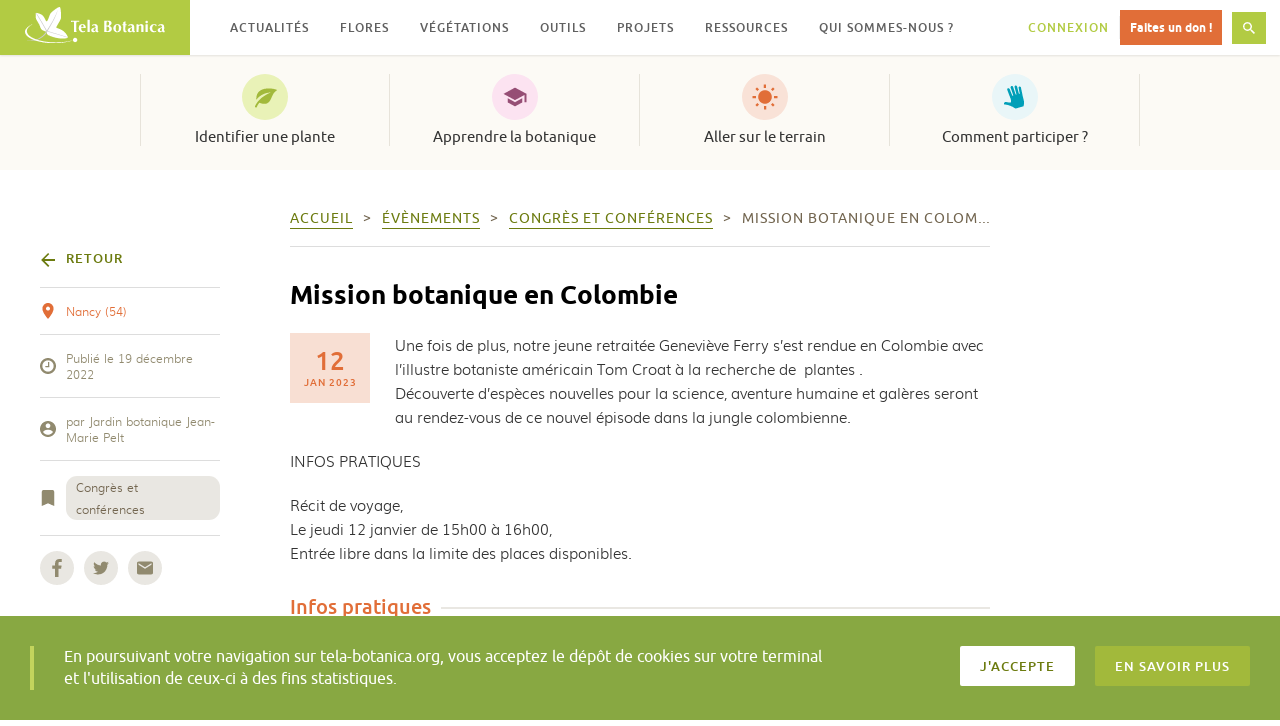

--- FILE ---
content_type: text/html; charset=UTF-8
request_url: https://www.tela-botanica.org/2022/12/mission-botanique-en-colombie/
body_size: 14385
content:
<!DOCTYPE html>
<html lang="fr-FR" prefix="og: http://ogp.me/ns# fb: http://ogp.me/ns/fb#" class="no-js">
<head>
  <meta charset="UTF-8">
  <meta name="viewport" content="width=device-width, initial-scale=1">
  <link rel="profile" href="http://gmpg.org/xfn/11">
    <link rel="pingback" href="https://www.tela-botanica.org/xmlrpc.php">
    <!-- Google tag (gtag.js) -->
  <script async src="https://www.googletagmanager.com/gtag/js?id=G-RY61Q4VD36"></script>
  <script>
    window.dataLayer = window.dataLayer || [];
    function gtag(){dataLayer.push(arguments);}
    gtag('js', new Date());

    gtag('config', 'G-RY61Q4VD36');
  </script>
  <meta name="robots" content="max-snippet:-1, max-image-preview:large, max-video-preview:-1">
  <title>Mission botanique en Colombie &#8211; Tela Botanica</title>
<meta name='robots' content='max-image-preview:large' />
<link rel='dns-prefetch' href='//s.w.org' />
<link rel="alternate" type="application/rss+xml" title="Tela Botanica &raquo; Flux" href="https://www.tela-botanica.org/feed/" />
<link rel="alternate" type="application/rss+xml" title="Tela Botanica &raquo; Flux des commentaires" href="https://www.tela-botanica.org/comments/feed/" />
<link rel="alternate" type="application/rss+xml" title="Tela Botanica &raquo; Mission botanique en Colombie Flux des commentaires" href="https://www.tela-botanica.org/2022/12/mission-botanique-en-colombie/feed/" />
<script type="text/javascript">
window._wpemojiSettings = {"baseUrl":"https:\/\/s.w.org\/images\/core\/emoji\/13.1.0\/72x72\/","ext":".png","svgUrl":"https:\/\/s.w.org\/images\/core\/emoji\/13.1.0\/svg\/","svgExt":".svg","source":{"concatemoji":"https:\/\/www.tela-botanica.org\/wp-includes\/js\/wp-emoji-release.min.js?ver=5.9.12"}};
/*! This file is auto-generated */
!function(e,a,t){var n,r,o,i=a.createElement("canvas"),p=i.getContext&&i.getContext("2d");function s(e,t){var a=String.fromCharCode;p.clearRect(0,0,i.width,i.height),p.fillText(a.apply(this,e),0,0);e=i.toDataURL();return p.clearRect(0,0,i.width,i.height),p.fillText(a.apply(this,t),0,0),e===i.toDataURL()}function c(e){var t=a.createElement("script");t.src=e,t.defer=t.type="text/javascript",a.getElementsByTagName("head")[0].appendChild(t)}for(o=Array("flag","emoji"),t.supports={everything:!0,everythingExceptFlag:!0},r=0;r<o.length;r++)t.supports[o[r]]=function(e){if(!p||!p.fillText)return!1;switch(p.textBaseline="top",p.font="600 32px Arial",e){case"flag":return s([127987,65039,8205,9895,65039],[127987,65039,8203,9895,65039])?!1:!s([55356,56826,55356,56819],[55356,56826,8203,55356,56819])&&!s([55356,57332,56128,56423,56128,56418,56128,56421,56128,56430,56128,56423,56128,56447],[55356,57332,8203,56128,56423,8203,56128,56418,8203,56128,56421,8203,56128,56430,8203,56128,56423,8203,56128,56447]);case"emoji":return!s([10084,65039,8205,55357,56613],[10084,65039,8203,55357,56613])}return!1}(o[r]),t.supports.everything=t.supports.everything&&t.supports[o[r]],"flag"!==o[r]&&(t.supports.everythingExceptFlag=t.supports.everythingExceptFlag&&t.supports[o[r]]);t.supports.everythingExceptFlag=t.supports.everythingExceptFlag&&!t.supports.flag,t.DOMReady=!1,t.readyCallback=function(){t.DOMReady=!0},t.supports.everything||(n=function(){t.readyCallback()},a.addEventListener?(a.addEventListener("DOMContentLoaded",n,!1),e.addEventListener("load",n,!1)):(e.attachEvent("onload",n),a.attachEvent("onreadystatechange",function(){"complete"===a.readyState&&t.readyCallback()})),(n=t.source||{}).concatemoji?c(n.concatemoji):n.wpemoji&&n.twemoji&&(c(n.twemoji),c(n.wpemoji)))}(window,document,window._wpemojiSettings);
</script>
<style type="text/css">
img.wp-smiley,
img.emoji {
	display: inline !important;
	border: none !important;
	box-shadow: none !important;
	height: 1em !important;
	width: 1em !important;
	margin: 0 0.07em !important;
	vertical-align: -0.1em !important;
	background: none !important;
	padding: 0 !important;
}
</style>
	<link rel='stylesheet' id='wp-block-library-css'  href='https://www.tela-botanica.org/wp-includes/css/dist/block-library/style.min.css?ver=5.9.12' type='text/css' media='all' />
<link rel='stylesheet' id='bp-login-form-block-css'  href='https://www.tela-botanica.org/wp-content/plugins/buddypress/bp-core/css/blocks/login-form.min.css?ver=10.4.0' type='text/css' media='all' />
<link rel='stylesheet' id='bp-member-block-css'  href='https://www.tela-botanica.org/wp-content/plugins/buddypress/bp-members/css/blocks/member.min.css?ver=10.4.0' type='text/css' media='all' />
<link rel='stylesheet' id='bp-members-block-css'  href='https://www.tela-botanica.org/wp-content/plugins/buddypress/bp-members/css/blocks/members.min.css?ver=10.4.0' type='text/css' media='all' />
<link rel='stylesheet' id='bp-dynamic-members-block-css'  href='https://www.tela-botanica.org/wp-content/plugins/buddypress/bp-members/css/blocks/dynamic-members.min.css?ver=10.4.0' type='text/css' media='all' />
<link rel='stylesheet' id='bp-group-block-css'  href='https://www.tela-botanica.org/wp-content/plugins/buddypress/bp-groups/css/blocks/group.min.css?ver=10.4.0' type='text/css' media='all' />
<link rel='stylesheet' id='bp-groups-block-css'  href='https://www.tela-botanica.org/wp-content/plugins/buddypress/bp-groups/css/blocks/groups.min.css?ver=10.4.0' type='text/css' media='all' />
<link rel='stylesheet' id='bp-dynamic-groups-block-css'  href='https://www.tela-botanica.org/wp-content/plugins/buddypress/bp-groups/css/blocks/dynamic-groups.min.css?ver=10.4.0' type='text/css' media='all' />
<link rel='stylesheet' id='bp-sitewide-notices-block-css'  href='https://www.tela-botanica.org/wp-content/plugins/buddypress/bp-messages/css/blocks/sitewide-notices.min.css?ver=10.4.0' type='text/css' media='all' />
<style id='global-styles-inline-css' type='text/css'>
body{--wp--preset--color--black: #000000;--wp--preset--color--cyan-bluish-gray: #abb8c3;--wp--preset--color--white: #ffffff;--wp--preset--color--pale-pink: #f78da7;--wp--preset--color--vivid-red: #cf2e2e;--wp--preset--color--luminous-vivid-orange: #ff6900;--wp--preset--color--luminous-vivid-amber: #fcb900;--wp--preset--color--light-green-cyan: #7bdcb5;--wp--preset--color--vivid-green-cyan: #00d084;--wp--preset--color--pale-cyan-blue: #8ed1fc;--wp--preset--color--vivid-cyan-blue: #0693e3;--wp--preset--color--vivid-purple: #9b51e0;--wp--preset--gradient--vivid-cyan-blue-to-vivid-purple: linear-gradient(135deg,rgba(6,147,227,1) 0%,rgb(155,81,224) 100%);--wp--preset--gradient--light-green-cyan-to-vivid-green-cyan: linear-gradient(135deg,rgb(122,220,180) 0%,rgb(0,208,130) 100%);--wp--preset--gradient--luminous-vivid-amber-to-luminous-vivid-orange: linear-gradient(135deg,rgba(252,185,0,1) 0%,rgba(255,105,0,1) 100%);--wp--preset--gradient--luminous-vivid-orange-to-vivid-red: linear-gradient(135deg,rgba(255,105,0,1) 0%,rgb(207,46,46) 100%);--wp--preset--gradient--very-light-gray-to-cyan-bluish-gray: linear-gradient(135deg,rgb(238,238,238) 0%,rgb(169,184,195) 100%);--wp--preset--gradient--cool-to-warm-spectrum: linear-gradient(135deg,rgb(74,234,220) 0%,rgb(151,120,209) 20%,rgb(207,42,186) 40%,rgb(238,44,130) 60%,rgb(251,105,98) 80%,rgb(254,248,76) 100%);--wp--preset--gradient--blush-light-purple: linear-gradient(135deg,rgb(255,206,236) 0%,rgb(152,150,240) 100%);--wp--preset--gradient--blush-bordeaux: linear-gradient(135deg,rgb(254,205,165) 0%,rgb(254,45,45) 50%,rgb(107,0,62) 100%);--wp--preset--gradient--luminous-dusk: linear-gradient(135deg,rgb(255,203,112) 0%,rgb(199,81,192) 50%,rgb(65,88,208) 100%);--wp--preset--gradient--pale-ocean: linear-gradient(135deg,rgb(255,245,203) 0%,rgb(182,227,212) 50%,rgb(51,167,181) 100%);--wp--preset--gradient--electric-grass: linear-gradient(135deg,rgb(202,248,128) 0%,rgb(113,206,126) 100%);--wp--preset--gradient--midnight: linear-gradient(135deg,rgb(2,3,129) 0%,rgb(40,116,252) 100%);--wp--preset--duotone--dark-grayscale: url('#wp-duotone-dark-grayscale');--wp--preset--duotone--grayscale: url('#wp-duotone-grayscale');--wp--preset--duotone--purple-yellow: url('#wp-duotone-purple-yellow');--wp--preset--duotone--blue-red: url('#wp-duotone-blue-red');--wp--preset--duotone--midnight: url('#wp-duotone-midnight');--wp--preset--duotone--magenta-yellow: url('#wp-duotone-magenta-yellow');--wp--preset--duotone--purple-green: url('#wp-duotone-purple-green');--wp--preset--duotone--blue-orange: url('#wp-duotone-blue-orange');--wp--preset--font-size--small: 13px;--wp--preset--font-size--medium: 20px;--wp--preset--font-size--large: 36px;--wp--preset--font-size--x-large: 42px;}.has-black-color{color: var(--wp--preset--color--black) !important;}.has-cyan-bluish-gray-color{color: var(--wp--preset--color--cyan-bluish-gray) !important;}.has-white-color{color: var(--wp--preset--color--white) !important;}.has-pale-pink-color{color: var(--wp--preset--color--pale-pink) !important;}.has-vivid-red-color{color: var(--wp--preset--color--vivid-red) !important;}.has-luminous-vivid-orange-color{color: var(--wp--preset--color--luminous-vivid-orange) !important;}.has-luminous-vivid-amber-color{color: var(--wp--preset--color--luminous-vivid-amber) !important;}.has-light-green-cyan-color{color: var(--wp--preset--color--light-green-cyan) !important;}.has-vivid-green-cyan-color{color: var(--wp--preset--color--vivid-green-cyan) !important;}.has-pale-cyan-blue-color{color: var(--wp--preset--color--pale-cyan-blue) !important;}.has-vivid-cyan-blue-color{color: var(--wp--preset--color--vivid-cyan-blue) !important;}.has-vivid-purple-color{color: var(--wp--preset--color--vivid-purple) !important;}.has-black-background-color{background-color: var(--wp--preset--color--black) !important;}.has-cyan-bluish-gray-background-color{background-color: var(--wp--preset--color--cyan-bluish-gray) !important;}.has-white-background-color{background-color: var(--wp--preset--color--white) !important;}.has-pale-pink-background-color{background-color: var(--wp--preset--color--pale-pink) !important;}.has-vivid-red-background-color{background-color: var(--wp--preset--color--vivid-red) !important;}.has-luminous-vivid-orange-background-color{background-color: var(--wp--preset--color--luminous-vivid-orange) !important;}.has-luminous-vivid-amber-background-color{background-color: var(--wp--preset--color--luminous-vivid-amber) !important;}.has-light-green-cyan-background-color{background-color: var(--wp--preset--color--light-green-cyan) !important;}.has-vivid-green-cyan-background-color{background-color: var(--wp--preset--color--vivid-green-cyan) !important;}.has-pale-cyan-blue-background-color{background-color: var(--wp--preset--color--pale-cyan-blue) !important;}.has-vivid-cyan-blue-background-color{background-color: var(--wp--preset--color--vivid-cyan-blue) !important;}.has-vivid-purple-background-color{background-color: var(--wp--preset--color--vivid-purple) !important;}.has-black-border-color{border-color: var(--wp--preset--color--black) !important;}.has-cyan-bluish-gray-border-color{border-color: var(--wp--preset--color--cyan-bluish-gray) !important;}.has-white-border-color{border-color: var(--wp--preset--color--white) !important;}.has-pale-pink-border-color{border-color: var(--wp--preset--color--pale-pink) !important;}.has-vivid-red-border-color{border-color: var(--wp--preset--color--vivid-red) !important;}.has-luminous-vivid-orange-border-color{border-color: var(--wp--preset--color--luminous-vivid-orange) !important;}.has-luminous-vivid-amber-border-color{border-color: var(--wp--preset--color--luminous-vivid-amber) !important;}.has-light-green-cyan-border-color{border-color: var(--wp--preset--color--light-green-cyan) !important;}.has-vivid-green-cyan-border-color{border-color: var(--wp--preset--color--vivid-green-cyan) !important;}.has-pale-cyan-blue-border-color{border-color: var(--wp--preset--color--pale-cyan-blue) !important;}.has-vivid-cyan-blue-border-color{border-color: var(--wp--preset--color--vivid-cyan-blue) !important;}.has-vivid-purple-border-color{border-color: var(--wp--preset--color--vivid-purple) !important;}.has-vivid-cyan-blue-to-vivid-purple-gradient-background{background: var(--wp--preset--gradient--vivid-cyan-blue-to-vivid-purple) !important;}.has-light-green-cyan-to-vivid-green-cyan-gradient-background{background: var(--wp--preset--gradient--light-green-cyan-to-vivid-green-cyan) !important;}.has-luminous-vivid-amber-to-luminous-vivid-orange-gradient-background{background: var(--wp--preset--gradient--luminous-vivid-amber-to-luminous-vivid-orange) !important;}.has-luminous-vivid-orange-to-vivid-red-gradient-background{background: var(--wp--preset--gradient--luminous-vivid-orange-to-vivid-red) !important;}.has-very-light-gray-to-cyan-bluish-gray-gradient-background{background: var(--wp--preset--gradient--very-light-gray-to-cyan-bluish-gray) !important;}.has-cool-to-warm-spectrum-gradient-background{background: var(--wp--preset--gradient--cool-to-warm-spectrum) !important;}.has-blush-light-purple-gradient-background{background: var(--wp--preset--gradient--blush-light-purple) !important;}.has-blush-bordeaux-gradient-background{background: var(--wp--preset--gradient--blush-bordeaux) !important;}.has-luminous-dusk-gradient-background{background: var(--wp--preset--gradient--luminous-dusk) !important;}.has-pale-ocean-gradient-background{background: var(--wp--preset--gradient--pale-ocean) !important;}.has-electric-grass-gradient-background{background: var(--wp--preset--gradient--electric-grass) !important;}.has-midnight-gradient-background{background: var(--wp--preset--gradient--midnight) !important;}.has-small-font-size{font-size: var(--wp--preset--font-size--small) !important;}.has-medium-font-size{font-size: var(--wp--preset--font-size--medium) !important;}.has-large-font-size{font-size: var(--wp--preset--font-size--large) !important;}.has-x-large-font-size{font-size: var(--wp--preset--font-size--x-large) !important;}
</style>
<link rel='stylesheet' id='bp-legacy-css-css'  href='https://www.tela-botanica.org/wp-content/plugins/buddypress/bp-templates/bp-legacy/css/buddypress.min.css?ver=10.4.0' type='text/css' media='screen' />
<link rel='stylesheet' id='telabotanica-style-css'  href='https://www.tela-botanica.org/wp-content/themes/telabotanica/dist/bundle.css?ver=5.9.12' type='text/css' media='all' />
<style id='akismet-widget-style-inline-css' type='text/css'>

			.a-stats {
				--akismet-color-mid-green: #357b49;
				--akismet-color-white: #fff;
				--akismet-color-light-grey: #f6f7f7;

				max-width: 350px;
				width: auto;
			}

			.a-stats * {
				all: unset;
				box-sizing: border-box;
			}

			.a-stats strong {
				font-weight: 600;
			}

			.a-stats a.a-stats__link,
			.a-stats a.a-stats__link:visited,
			.a-stats a.a-stats__link:active {
				background: var(--akismet-color-mid-green);
				border: none;
				box-shadow: none;
				border-radius: 8px;
				color: var(--akismet-color-white);
				cursor: pointer;
				display: block;
				font-family: -apple-system, BlinkMacSystemFont, 'Segoe UI', 'Roboto', 'Oxygen-Sans', 'Ubuntu', 'Cantarell', 'Helvetica Neue', sans-serif;
				font-weight: 500;
				padding: 12px;
				text-align: center;
				text-decoration: none;
				transition: all 0.2s ease;
			}

			/* Extra specificity to deal with TwentyTwentyOne focus style */
			.widget .a-stats a.a-stats__link:focus {
				background: var(--akismet-color-mid-green);
				color: var(--akismet-color-white);
				text-decoration: none;
			}

			.a-stats a.a-stats__link:hover {
				filter: brightness(110%);
				box-shadow: 0 4px 12px rgba(0, 0, 0, 0.06), 0 0 2px rgba(0, 0, 0, 0.16);
			}

			.a-stats .count {
				color: var(--akismet-color-white);
				display: block;
				font-size: 1.5em;
				line-height: 1.4;
				padding: 0 13px;
				white-space: nowrap;
			}
		
</style>
<script type='text/javascript' src='https://www.tela-botanica.org/wp-includes/js/jquery/jquery.min.js?ver=3.6.0' id='jquery-core-js'></script>
<script type='text/javascript' src='https://www.tela-botanica.org/wp-includes/js/jquery/jquery-migrate.min.js?ver=3.3.2' id='jquery-migrate-js'></script>
<script type='text/javascript' id='bp-confirm-js-extra'>
/* <![CDATA[ */
var BP_Confirm = {"are_you_sure":"Confirmez-vous\u00a0?"};
/* ]]> */
</script>
<script type='text/javascript' src='https://www.tela-botanica.org/wp-content/plugins/buddypress/bp-core/js/confirm.min.js?ver=10.4.0' id='bp-confirm-js'></script>
<script type='text/javascript' src='https://www.tela-botanica.org/wp-content/plugins/buddypress/bp-core/js/widget-members.min.js?ver=10.4.0' id='bp-widget-members-js'></script>
<script type='text/javascript' src='https://www.tela-botanica.org/wp-content/plugins/buddypress/bp-core/js/jquery-query.min.js?ver=10.4.0' id='bp-jquery-query-js'></script>
<script type='text/javascript' src='https://www.tela-botanica.org/wp-content/plugins/buddypress/bp-core/js/vendor/jquery-cookie.min.js?ver=10.4.0' id='bp-jquery-cookie-js'></script>
<script type='text/javascript' src='https://www.tela-botanica.org/wp-content/plugins/buddypress/bp-core/js/vendor/jquery-scroll-to.min.js?ver=10.4.0' id='bp-jquery-scroll-to-js'></script>
<script type='text/javascript' id='bp-legacy-js-js-extra'>
/* <![CDATA[ */
var BP_DTheme = {"accepted":"Accept\u00e9","close":"Fermer","comments":"commentaires","leave_group_confirm":"Voulez-vous vraiment quitter ce groupe\u00a0?","mark_as_fav":"Mettre en favori","my_favs":"Mes Favoris","rejected":"Rejet\u00e9","remove_fav":"Supprimer le favori","show_all":"Tout afficher","show_all_comments":"Afficher tous les commentaires de cette discussion","show_x_comments":"Afficher tous les commentaires (%d)","unsaved_changes":"Votre profil contient une ou plusieurs informations non sauvegard\u00e9es. Si vous quittez cette page sans les enregistrer, ellles seront perdues.","view":"Afficher","store_filter_settings":""};
/* ]]> */
</script>
<script type='text/javascript' src='https://www.tela-botanica.org/wp-content/plugins/buddypress/bp-templates/bp-legacy/js/buddypress.min.js?ver=10.4.0' id='bp-legacy-js-js'></script>
<link rel="https://api.w.org/" href="https://www.tela-botanica.org/wp-json/" /><link rel="alternate" type="application/json" href="https://www.tela-botanica.org/wp-json/wp/v2/posts/95830" /><link rel="EditURI" type="application/rsd+xml" title="RSD" href="https://www.tela-botanica.org/xmlrpc.php?rsd" />
<link rel="wlwmanifest" type="application/wlwmanifest+xml" href="https://www.tela-botanica.org/wp-includes/wlwmanifest.xml" /> 
<meta name="generator" content="WordPress 5.9.12" />
<link rel="canonical" href="https://www.tela-botanica.org/2022/12/mission-botanique-en-colombie/" />
<link rel='shortlink' href='https://www.tela-botanica.org/?p=95830' />
<link rel="alternate" type="application/json+oembed" href="https://www.tela-botanica.org/wp-json/oembed/1.0/embed?url=https%3A%2F%2Fwww.tela-botanica.org%2F2022%2F12%2Fmission-botanique-en-colombie%2F" />
<link rel="alternate" type="text/xml+oembed" href="https://www.tela-botanica.org/wp-json/oembed/1.0/embed?url=https%3A%2F%2Fwww.tela-botanica.org%2F2022%2F12%2Fmission-botanique-en-colombie%2F&#038;format=xml" />

	<script type="text/javascript">var ajaxurl = 'https://www.tela-botanica.org/wp-admin/admin-ajax.php';</script>

<link rel="icon" href="https://www.tela-botanica.org/wp-content/uploads/2017/04/favicon-150x150.png" sizes="32x32" />
<link rel="icon" href="https://www.tela-botanica.org/wp-content/uploads/2017/04/favicon-250x250.png" sizes="192x192" />
<link rel="apple-touch-icon" href="https://www.tela-botanica.org/wp-content/uploads/2017/04/favicon-250x250.png" />
<meta name="msapplication-TileImage" content="https://www.tela-botanica.org/wp-content/uploads/2017/04/favicon.png" />

<!-- START - Open Graph and Twitter Card Tags 3.3.4 -->
 <!-- Facebook Open Graph -->
  <meta property="og:locale" content="fr_FR"/>
  <meta property="og:site_name" content="Tela Botanica"/>
  <meta property="og:title" content="Mission botanique en Colombie"/>
  <meta property="og:url" content="https://www.tela-botanica.org/2022/12/mission-botanique-en-colombie/"/>
  <meta property="og:type" content="article"/>
  <meta property="og:description" content="Mission botanique en Colombie"/>
  <meta property="og:image" content="https://www.tela-botanica.org/wp-content/uploads/2016/10/supergrandlogotelapourcontact.png"/>
  <meta property="og:image:url" content="https://www.tela-botanica.org/wp-content/uploads/2016/10/supergrandlogotelapourcontact.png"/>
  <meta property="og:image:secure_url" content="https://www.tela-botanica.org/wp-content/uploads/2016/10/supergrandlogotelapourcontact.png"/>
  <meta property="article:published_time" content="2022-12-19T14:39:24+01:00"/>
  <meta property="article:modified_time" content="2022-12-19T14:39:24+01:00" />
  <meta property="og:updated_time" content="2022-12-19T14:39:24+01:00" />
  <meta property="article:section" content="Congrès et conférences"/>
 <!-- Google+ / Schema.org -->
  <meta itemprop="name" content="Mission botanique en Colombie"/>
  <meta itemprop="headline" content="Mission botanique en Colombie"/>
  <meta itemprop="description" content="Mission botanique en Colombie"/>
  <meta itemprop="image" content="https://www.tela-botanica.org/wp-content/uploads/2016/10/supergrandlogotelapourcontact.png"/>
  <meta itemprop="datePublished" content="2022-12-19"/>
  <meta itemprop="dateModified" content="2022-12-19T14:39:24+01:00" />
  <meta itemprop="author" content="Jardin botanique Jean-Marie Pelt"/>
  <!--<meta itemprop="publisher" content="Tela Botanica"/>--> <!-- To solve: The attribute publisher.itemtype has an invalid value -->
 <!-- Twitter Cards -->
  <meta name="twitter:title" content="Mission botanique en Colombie"/>
  <meta name="twitter:url" content="https://www.tela-botanica.org/2022/12/mission-botanique-en-colombie/"/>
  <meta name="twitter:description" content="Mission botanique en Colombie"/>
  <meta name="twitter:image" content="https://www.tela-botanica.org/wp-content/uploads/2016/10/supergrandlogotelapourcontact.png"/>
  <meta name="twitter:card" content="summary_large_image"/>
 <!-- SEO -->
 <!-- Misc. tags -->
 <!-- is_singular -->
<!-- END - Open Graph and Twitter Card Tags 3.3.4 -->
	
</head>

<body class="bp-legacy post-template-default single single-post postid-95830 single-format-standard no-js">
    <!-- <a class="skip-link screen-reader-text" href="#content">Skip to content</a> -->

  <header class="header" role="banner"><div class="header-fixed"><div class="header-logo"><a href="https://www.tela-botanica.org/" rel="home"><img src="https://www.tela-botanica.org/wp-content/themes/telabotanica/modules/header/logo.svg" alt="Tela Botanica" /></a></div><button type="button" class="header-toggle">Menu<svg aria-hidden="true" role="img" class="icon icon-menu "><use xlink:href="#icon-menu"></use></svg></button><button type="button" class="header-toggle is-hidden">Fermer<svg aria-hidden="true" role="img" class="icon icon-close "><use xlink:href="#icon-close"></use></svg></button><nav class="header-nav" role="navigation" aria-label="Menu secondaire"><ul id="menu-menu-secondaire" class="header-nav-items" role="menubar"><li id="menu-item-20085" class="menu-item menu-item-type-taxonomy menu-item-object-category menu-item-has-children menu-item-20085" aria-haspopup="true" aria-expanded="false" tabindex="0"><a href="https://www.tela-botanica.org/actualites/">Actualités</a>
<ul class="sub-menu">
	<li id="menu-item-26894" class="menu-item menu-item-type-taxonomy menu-item-object-category menu-item-26894"><a href="https://www.tela-botanica.org/actualites/">Actualités</a></li>
	<li id="menu-item-26895" class="menu-item menu-item-type-taxonomy menu-item-object-category current-post-ancestor menu-item-26895"><a href="https://www.tela-botanica.org/evenements/">Évènements</a></li>
	<li id="menu-item-26896" class="menu-item menu-item-type-taxonomy menu-item-object-category menu-item-26896"><a href="https://www.tela-botanica.org/offres-emploi/">Offres d&#8217;emploi</a></li>
	<li id="menu-item-26897" class="is-contribution menu-item menu-item-type-post_type menu-item-object-page menu-item-26897"><a href="https://www.tela-botanica.org/proposer-une-actualite/">Proposer une actualité</a></li>
</ul>
</li>
<li id="menu-item-21651" class="menu-item menu-item-type-post_type menu-item-object-page menu-item-has-children menu-item-21651" aria-haspopup="true" aria-expanded="false" tabindex="0"><a href="https://www.tela-botanica.org/flore/">Flores</a>
<ul class="sub-menu">
	<li id="menu-item-26898" class="menu-item menu-item-type-post_type menu-item-object-page menu-item-26898"><a href="https://www.tela-botanica.org/flore/france-metropolitaine/">France métropolitaine</a></li>
	<li id="menu-item-26899" class="menu-item menu-item-type-post_type menu-item-object-page menu-item-26899"><a href="https://www.tela-botanica.org/flore/antilles-francaises/">Antilles françaises</a></li>
	<li id="menu-item-26901" class="menu-item menu-item-type-post_type menu-item-object-page menu-item-26901"><a href="https://www.tela-botanica.org/flore/afrique-du-nord/">Afrique du Nord</a></li>
	<li id="menu-item-26900" class="menu-item menu-item-type-post_type menu-item-object-page menu-item-26900"><a href="https://www.tela-botanica.org/flore/afrique-tropicale/">Afrique tropicale</a></li>
<li id="menu-item-description-21651" class="menu-item menu-item-description"><svg aria-hidden="true" role="img" class="icon icon-info "><use xlink:href="#icon-info"></use></svg>Parcourez des informations sur différentes flores</li></ul>
</li>
<li id="menu-item-20132" class="menu-item menu-item-type-post_type menu-item-object-tb_outil menu-item-has-children menu-item-20132" aria-haspopup="true" aria-expanded="false" tabindex="0"><a href="https://www.tela-botanica.org/outils/eveg/">Végétations</a>
<ul class="sub-menu">
	<li id="menu-item-26211" class="menu-item menu-item-type-post_type menu-item-object-tb_outil menu-item-26211"><a href="https://www.tela-botanica.org/outils/eveg/">Végétations d’Europe (eVeg)</a></li>
	<li id="menu-item-26210" class="menu-item menu-item-type-post_type menu-item-object-tb_thematique menu-item-26210"><a href="https://www.tela-botanica.org/thematiques/phytosociologie/">Phytosociologie</a></li>
<li id="menu-item-description-20132" class="menu-item menu-item-description"><svg aria-hidden="true" role="img" class="icon icon-info "><use xlink:href="#icon-info"></use></svg>Accédez et contribuez aux bases de données phytosociologiques (syntaxons, associations végétales…)</li></ul>
</li>
<li id="menu-item-20106" class="menu-item menu-item-type-post_type menu-item-object-page menu-item-has-children menu-item-20106" aria-haspopup="true" aria-expanded="false" tabindex="0"><a href="https://www.tela-botanica.org/outils/">Outils</a>
<ul class="sub-menu">
	<li id="menu-item-20830" class="menu-item menu-item-type-taxonomy menu-item-object-tb_outils_category menu-item-20830"><a href="https://www.tela-botanica.org/outils/#bases-de-connaissances">Les bases de connaissances</a></li>
	<li id="menu-item-20829" class="menu-item menu-item-type-taxonomy menu-item-object-tb_outils_category menu-item-20829"><a href="https://www.tela-botanica.org/outils/#saisie-et-enrichissement-de-donnees">Pour la saisie et l&rsquo;enrichissement de données</a></li>
	<li id="menu-item-20828" class="menu-item menu-item-type-taxonomy menu-item-object-tb_outils_category menu-item-20828"><a href="https://www.tela-botanica.org/outils/#echanger">Pour échanger</a></li>
	<li id="menu-item-20827" class="menu-item menu-item-type-taxonomy menu-item-object-tb_outils_category menu-item-20827"><a href="https://www.tela-botanica.org/outils/#apprendre">Pour apprendre</a></li>
	<li id="menu-item-20826" class="menu-item menu-item-type-taxonomy menu-item-object-tb_outils_category menu-item-20826"><a href="https://www.tela-botanica.org/outils/#sur-le-terrain">Sur le terrain</a></li>
</ul>
</li>
<li id="menu-item-28815" class="menu-item menu-item-type-post_type menu-item-object-page menu-item-has-children menu-item-28815" aria-haspopup="true" aria-expanded="false" tabindex="0"><a href="https://www.tela-botanica.org/projets/">Projets</a>
<ul class="sub-menu">
	<li id="menu-item-69874" class="menu-item menu-item-type-custom menu-item-object-custom menu-item-69874"><a href="https://www.tela-botanica.org/projets/type/sciences-participatives/">Sciences participatives</a></li>
	<li id="menu-item-26903" class="menu-item menu-item-type-post_type menu-item-object-page menu-item-26903"><a href="https://www.tela-botanica.org/projets/">Tous les projets</a></li>
	<li id="menu-item-26902" class="menu-item menu-item-type-post_type menu-item-object-page menu-item-26902"><a href="https://www.tela-botanica.org/projets/aide/">Qu’est-ce qu’un projet ?</a></li>
	<li id="menu-item-26904" class="is-contribution menu-item menu-item-type-post_type menu-item-object-page menu-item-26904"><a href="https://www.tela-botanica.org/projets/creer-un-projet/">Créer un projet</a></li>
<li id="menu-item-description-28815" class="menu-item menu-item-description"><svg aria-hidden="true" role="img" class="icon icon-info "><use xlink:href="#icon-info"></use></svg>Échangez avec la communauté et contribuez à la co-création de projets botaniques</li></ul>
</li>
<li id="menu-item-20103" class="menu-item menu-item-type-post_type menu-item-object-page menu-item-has-children menu-item-20103" aria-haspopup="true" aria-expanded="false" tabindex="0"><a href="https://www.tela-botanica.org/ressources/">Ressources</a>
<ul class="sub-menu">
	<li id="menu-item-26905" class="menu-item menu-item-type-post_type_archive menu-item-object-tb_thematique menu-item-26905"><a title="Toutes les thématiques" href="https://www.tela-botanica.org/thematiques/">Thématiques</a></li>
	<li id="menu-item-21054" class="menu-item menu-item-type-post_type menu-item-object-page menu-item-21054"><a title="Ressources pédagogiques" href="https://www.tela-botanica.org/ressources/ressources-pedagogiques/">Pédagogiques</a></li>
	<li id="menu-item-113506" class="menu-item menu-item-type-post_type menu-item-object-page menu-item-113506"><a title="Ressources ludiques" href="https://www.tela-botanica.org/ressources/ressources-ludiques/">Ludiques</a></li>
	<li id="menu-item-130945" class="menu-item menu-item-type-post_type menu-item-object-page menu-item-130945"><a title="Ressources historiques" href="https://www.tela-botanica.org/ressources/ressources-historiques/">Historiques</a></li>
	<li id="menu-item-26213" class="menu-item menu-item-type-post_type menu-item-object-page menu-item-26213"><a title="Ressources bibliographiques" href="https://www.tela-botanica.org/ressources/ressources-bibliographiques/">Bibliographiques</a></li>
	<li id="menu-item-26212" class="menu-item menu-item-type-post_type menu-item-object-page menu-item-26212"><a href="https://www.tela-botanica.org/ressources/donnees/">Données</a></li>
</ul>
</li>
<li id="menu-item-20305" class="menu-item menu-item-type-post_type menu-item-object-page menu-item-has-children menu-item-20305" aria-haspopup="true" aria-expanded="false" tabindex="0"><a href="https://www.tela-botanica.org/presentation/">Qui sommes-nous ?</a>
<ul class="sub-menu">
	<li id="menu-item-26941" class="menu-item menu-item-type-post_type menu-item-object-page menu-item-26941"><a href="https://www.tela-botanica.org/presentation/">Le réseau</a></li>
	<li id="menu-item-52720" class="menu-item menu-item-type-post_type menu-item-object-page menu-item-52720"><a href="https://www.tela-botanica.org/presentation/association/">L’association</a></li>
	<li id="menu-item-21047" class="menu-item menu-item-type-post_type menu-item-object-page menu-item-21047"><a href="https://www.tela-botanica.org/presentation/equipe/">L’équipe</a></li>
	<li id="menu-item-21049" class="menu-item menu-item-type-post_type menu-item-object-page menu-item-21049"><a href="https://www.tela-botanica.org/presentation/partenaires/">Partenaires</a></li>
	<li id="menu-item-21051" class="menu-item menu-item-type-post_type menu-item-object-page menu-item-21051"><a href="https://www.tela-botanica.org/presentation/notre-savoir-faire/">Notre savoir-faire</a></li>
	<li id="menu-item-21048" class="menu-item menu-item-type-post_type menu-item-object-page menu-item-21048"><a href="https://www.tela-botanica.org/presentation/soutenir/">Soutenir le réseau</a></li>
	<li id="menu-item-81469" class="is-contribution menu-item menu-item-type-custom menu-item-object-custom menu-item-81469"><a href="https://www.tela-botanica.org/presentation/association/#adhesion">Adhérer !</a></li>
</ul>
</li>
</ul></nav><ul class="header-links"><li class="header-links-item header-links-item-login"><a href="https://www.tela-botanica.org/wp-login.php?redirect_to=https%3A%2F%2Fwww.tela-botanica.org%2F2022%2F12%2Fmission-botanique-en-colombie%2F"><span class="header-links-item-text">Connexion</span></a></li><li class="header-links-item header-links-item-donate"><a href="https://www.tela-botanica.org/presentation/soutenir/"><svg aria-hidden="true" role="img" class="icon icon-heart icon-color-vert-clair"><use xlink:href="#icon-heart"></use></svg>Faites un don !</a></li><li class="header-links-item header-links-item-search"><div class="search-box tiny" data-autocomplete="true" data-instantsearch="false" data-index="" data-facet-filters=""><form role="search" method="get" action="https://www.tela-botanica.org/"><div class="search-box-wrapper"><input name="s" type="text" class="search-box-input" placeholder="Rechercher..." value="" autocomplete="off" spellcheck="false" /><button type="submit" class="search-box-button"><svg aria-hidden="true" role="img" class="icon icon-search "><use xlink:href="#icon-search"></use></svg></button></div></form></div></li></ul></div><nav class="header-nav-usecases" role="navigation" aria-label="Menu principal"><div class="menu-menu-principal-container"><ul id="menu-menu-principal" class="header-nav-usecases-items"><li id="menu-item-20097" class="identifier menu-item menu-item-type-post_type menu-item-object-page menu-item-20097"><a href="https://www.tela-botanica.org/identifier-une-plante/">Identifier une plante</a></li>
<li id="menu-item-20096" class="apprendre menu-item menu-item-type-post_type menu-item-object-page menu-item-20096"><a href="https://www.tela-botanica.org/apprendre-la-botanique/">Apprendre la botanique</a></li>
<li id="menu-item-20095" class="sortir menu-item menu-item-type-post_type menu-item-object-page menu-item-20095"><a href="https://www.tela-botanica.org/aller-sur-le-terrain/">Aller sur le terrain</a></li>
<li id="menu-item-20094" class="participer menu-item menu-item-type-post_type menu-item-object-page menu-item-20094"><a href="https://www.tela-botanica.org/comment-participer/">Comment participer ?</a></li>
</ul></div></nav><div class="header-container"></div><div class="header-submenu-container"><button class="header-submenu-back"><svg aria-hidden="true" role="img" class="icon icon-arrow-left "><use xlink:href="#icon-arrow-left"></use></svg>Retour</button><div class="header-submenu-container-nav"></div></div></header>
  <div id="content" class="site-content">

  <div id="primary" class="content-area">
    <main id="main" class="site-main" role="main">

              <div class="layout-central-col">
          <div class="layout-wrapper">
            
                              <aside class="layout-aside">
                  <div class="meta-news"><a href="https://www.tela-botanica.org/evenements/congres-conferences/"  class="button link back"><svg aria-hidden="true" role="img" class="icon icon-arrow-left "><use xlink:href="#icon-arrow-left"></use></svg><span class="button-text">Retour</span></a><div class="meta-news-item meta-news-place"><svg aria-hidden="true" role="img" class="icon icon-marker "><use xlink:href="#icon-marker"></use></svg><span>Nancy (54)</span></div><div class="meta-news-item meta-news-date"><svg aria-hidden="true" role="img" class="icon icon-clock "><use xlink:href="#icon-clock"></use></svg><time datetime="2022-12-19T14:39:24Z" title="19 décembre 2022 à 14 h 39 min">Publié le 19 décembre 2022</time></div><div class="meta-news-item meta-news-author"><svg aria-hidden="true" role="img" class="icon icon-user "><use xlink:href="#icon-user"></use></svg><span>par <a href="https://www.tela-botanica.org/membres/jardin-botanique-jean-marie-pelt/">Jardin botanique Jean-Marie Pelt</a></span></div><div class="meta-news-item meta-news-categories"><svg aria-hidden="true" role="img" class="icon icon-bookmark "><use xlink:href="#icon-bookmark"></use></svg><span class="categories-labels"><a href="https://www.tela-botanica.org/evenements/congres-conferences/" rel="category" title="Congrès et conférences">Congrès et conférences</a></span></div><div class="meta-news-item meta-news-share"><ul class="share"><li class="share-item"><a href="https://www.facebook.com/sharer/sharer.php?u=https%3A%2F%2Fwww.tela-botanica.org%2F2022%2F12%2Fmission-botanique-en-colombie%2F" target="_blank" title="Partager sur Facebook"><svg aria-hidden="true" role="img" class="icon icon-facebook "><use xlink:href="#icon-facebook"></use></svg></a></li><li class="share-item"><a href="https://twitter.com/intent/tweet?text=Mission+botanique+en+Colombie+https%3A%2F%2Fwww.tela-botanica.org%2F2022%2F12%2Fmission-botanique-en-colombie%2F" target="_blank" title="Partager sur Twitter"><svg aria-hidden="true" role="img" class="icon icon-twitter "><use xlink:href="#icon-twitter"></use></svg></a></li><li class="share-item"><a href="mailto:?subject=Mission%20botanique%20en%20Colombie&body=https%3A%2F%2Fwww.tela-botanica.org%2F2022%2F12%2Fmission-botanique-en-colombie%2F" title="Partager par courriel"><svg aria-hidden="true" role="img" class="icon icon-mail "><use xlink:href="#icon-mail"></use></svg></a></li></ul></div></div>                  <a href="#" class="button-top" title="Remonter en haut de la page" tabindex="-1"><svg aria-hidden="true" role="img" class="icon icon-arrow-up "><use xlink:href="#icon-arrow-up"></use></svg> Remonter</a>                </aside>
                <div class="layout-content">
                  <div class="breadcrumbs "><ol class="breadcrumbs-items" itemscope itemtype="http://schema.org/BreadcrumbList"><li class="breadcrumbs-item" itemprop="itemListElement" itemscope itemtype="http://schema.org/ListItem"><a href="https://www.tela-botanica.org" class="" itemprop="item"><span itemprop="name">Accueil</span><meta itemprop="position" content="1" /></a></li><li class="breadcrumbs-item" itemprop="itemListElement" itemscope itemtype="http://schema.org/ListItem"><a href="https://www.tela-botanica.org/evenements/" class="" itemprop="item"><span itemprop="name">Évènements</span><meta itemprop="position" content="2" /></a></li><li class="breadcrumbs-item" itemprop="itemListElement" itemscope itemtype="http://schema.org/ListItem"><a href="https://www.tela-botanica.org/evenements/congres-conferences/" class="" itemprop="item"><span itemprop="name">Congrès et conférences</span><meta itemprop="position" content="3" /></a></li><li class="breadcrumbs-item" itemprop="itemListElement" itemscope itemtype="http://schema.org/ListItem"><a href="https://www.tela-botanica.org/2022/12/mission-botanique-en-colombie/" class="" tabindex="-1" itemprop="item"><span itemprop="name">Mission botanique en Colombie</span><meta itemprop="position" content="4" /></a></li></ol></div>                  <article id="post-95830" class="article post-95830 post type-post status-publish format-standard hentry category-congres-conferences">
                    <h1 class="article-title">Mission botanique en Colombie</h1><div href="" class="event-dates float-left" title="Le 12 janvier 2023"><time class="event-dates-item" datetime="2023-01-12"><div class="event-dates-day">12</div><div class="event-dates-month">Jan 2023</div></time></div><div class="component component-text"><p>Une fois de plus, notre jeune retraitée Geneviève Ferry s&rsquo;est rendue en Colombie avec l&rsquo;illustre botaniste américain Tom Croat à la recherche de  plantes .<br />
Découverte d&rsquo;espèces nouvelles pour la science, aventure humaine et galères seront au rendez-vous de ce nouvel épisode dans la jungle colombienne.</p>
<p><span class="content-element-title">INFOS PRATIQUES</span></p>
<p>Récit de voyage,<br />
Le jeudi 12 janvier de 15h00 à 16h00,<br />
Entrée libre dans la limite des places disponibles.</p>
</div><div class="component component-info"><h2 class="component-info-title"><span>Infos pratiques</span></h2><dl class="component-info-items"><dt class="component-info-item-title">Adresse</dt><dd class="component-info-item-text">Jardin Botanique Jean-Marie Pelt, Rue Victor Basch, Villers-lès-Nancy, Nancy, Meurthe-et-Moselle, Grand Est, France métropolitaine, 54600, France</dd><dt class="component-info-item-title">Tarif</dt><dd class="component-info-item-text">Gratuit</dd></dl></div><div class="component component-map" data-center="{&quot;lat&quot;:48.66044785,&quot;lng&quot;:6.155895974940172}"><div class="component-map-map"></div></div>                  </article>
                </div>
                        </div>
        </div>
      
<div id="comments" class="comments-area">

  <div class="layout-central-col">
    <div class="layout-wrapper">
      <div class="layout-content">
        <div class="comments">      <h2 class="comments-title">
        <svg aria-hidden="true" role="img" class="icon icon-discussion icon-color-vert-clair"><use xlink:href="#icon-discussion"></use></svg>2 commentaires      </h2>

      <ol class="comments-items">
        		<li id="comment-25773" class="comment even thread-even depth-1 parent">
			<article id="div-comment-25773" class="comment-body">
				<footer class="comment-meta">
					<div class="comment-author vcard">
						<img alt='' src='https://secure.gravatar.com/avatar/c8533d3a34aa7b55c867c1861fa99537?s=100&#038;d=mm&#038;r=g' srcset='https://secure.gravatar.com/avatar/c8533d3a34aa7b55c867c1861fa99537?s=200&#038;d=mm&#038;r=g 2x' class='avatar avatar-100 photo' height='100' width='100' loading='lazy'/>						<b class="fn">Michel Danais</b> <span class="says">dit :</span>					</div><!-- .comment-author -->

					<div class="comment-metadata">
						<a href="https://www.tela-botanica.org/2022/12/mission-botanique-en-colombie/#comment-25773"><time datetime="2023-01-06T11:50:38+01:00">6 janvier 2023 à 11 h 50 min</time></a>					</div><!-- .comment-metadata -->

									</footer><!-- .comment-meta -->

				<div class="comment-content">
					<p>Ce serait bien en visio aussi&#8230;</p>
				</div><!-- .comment-content -->

				<div class="reply"><a rel='nofollow' class='comment-reply-link' href='https://www.tela-botanica.org/2022/12/mission-botanique-en-colombie/?replytocom=25773#respond' data-commentid="25773" data-postid="95830" data-belowelement="div-comment-25773" data-respondelement="respond" data-replyto="Répondre à Michel Danais" aria-label='Répondre à Michel Danais'>Répondre à ce commentaire</a></div>			</article><!-- .comment-body -->
		<ol class="children">
		<li id="comment-25777" class="comment byuser comment-author-chantal-brun odd alt depth-2">
			<article id="div-comment-25777" class="comment-body">
				<footer class="comment-meta">
					<div class="comment-author vcard">
						<img alt='' src='//www.gravatar.com/avatar/7b3b9491e8cb7382a6d6aa42bae91fc5?s=100&#038;r=g&#038;d=mm' srcset='//www.gravatar.com/avatar/7b3b9491e8cb7382a6d6aa42bae91fc5?s=100&#038;r=g&#038;d=mm 2x' class='avatar avatar-100 photo' height='100' width='100' loading='lazy'/>						<b class="fn"><a href='https://www.tela-botanica.org/membres/chantal-brun/' rel='external nofollow ugc' class='url'>chantal Brun</a></b> <span class="says">dit :</span>					</div><!-- .comment-author -->

					<div class="comment-metadata">
						<a href="https://www.tela-botanica.org/2022/12/mission-botanique-en-colombie/#comment-25777"><time datetime="2023-01-07T09:08:55+01:00">7 janvier 2023 à 9 h 08 min</time></a>					</div><!-- .comment-metadata -->

									</footer><!-- .comment-meta -->

				<div class="comment-content">
					<p>Je vous rejoins dans votre commentaire</p>
				</div><!-- .comment-content -->

							</article><!-- .comment-body -->
		</li><!-- #comment-## -->
</ol><!-- .children -->
</li><!-- #comment-## -->
      </ol>

      </div>      </div>
    </div>
  </div>

  <div class="layout-central-col background-beige">
    <div class="layout-wrapper">
      <div class="layout-content">
        <div class="comment-form">	<div id="respond" class="comment-respond">
		<h3 id="reply-title" class="comment-reply-title">Laisser un commentaire <small><a rel="nofollow" id="cancel-comment-reply-link" href="/2022/12/mission-botanique-en-colombie/#respond" style="display:none;">Annuler la réponse</a></small></h3><form action="https://www.tela-botanica.org/wp-comments-post.php" method="post" id="commentform" class="comment-form" novalidate><p class="comment-notes"><span id="email-notes">Votre adresse e-mail ne sera pas publiée.</span> <span class="required-field-message" aria-hidden="true">Les champs obligatoires sont indiqués avec <span class="required" aria-hidden="true">*</span></span></p><p class="comment-form-comment"><label for="comment">Commentaire <span class="required" aria-hidden="true">*</span></label> <textarea id="comment" name="comment" cols="45" rows="8" maxlength="65525" required></textarea></p><p class="comment-form-author"><label for="author">Nom <span class="required" aria-hidden="true">*</span></label> <input id="author" name="author" type="text" value="" size="30" maxlength="245" required /></p>
<p class="comment-form-email"><label for="email">E-mail <span class="required" aria-hidden="true">*</span></label> <input id="email" name="email" type="email" value="" size="30" maxlength="100" aria-describedby="email-notes" required /></p>
<p class="comment-form-url"><label for="url">Site web</label> <input id="url" name="url" type="url" value="" size="30" maxlength="200" /></p>
<p class="comment-form-cookies-consent"><input id="wp-comment-cookies-consent" name="wp-comment-cookies-consent" type="checkbox" value="yes" /> <label for="wp-comment-cookies-consent">Enregistrer mon nom, mon e-mail et mon site dans le navigateur pour mon prochain commentaire.</label></p>
<p class="form-submit"><input name="submit" type="submit" id="submit" class="button" value="Publier" /> <input type='hidden' name='comment_post_ID' value='95830' id='comment_post_ID' />
<input type='hidden' name='comment_parent' id='comment_parent' value='0' />
</p><p style="display: none;"><input type="hidden" id="akismet_comment_nonce" name="akismet_comment_nonce" value="080e3e4c8e" /></p><p style="display: none !important;" class="akismet-fields-container" data-prefix="ak_"><label>&#916;<textarea name="ak_hp_textarea" cols="45" rows="8" maxlength="100"></textarea></label><input type="hidden" id="ak_js_1" name="ak_js" value="44"/><script>document.getElementById( "ak_js_1" ).setAttribute( "value", ( new Date() ).getTime() );</script></p></form>	</div><!-- #respond -->
	</div>      </div>
    </div>
  </div>

</div><!-- #comments -->

    </main><!-- .site-main -->
  </div><!-- .content-area -->


  </div><!-- .site-content -->

    <footer class="footer" role="contentinfo">
    <div class="footer-about layout-2-col">
      <div class="layout-wrapper">
        <div class="footer-about-tela layout-column">
          <div class="footer-about-tela-logo">
            <img src="https://www.tela-botanica.org/wp-content/themes/telabotanica/modules/footer/logo.svg" alt="Tela Botanica" />
          </div>
          <div class="footer-about-tela-details">
            <div class="footer-about-tela-details-adresse">10 Parc Club du Millénaire, 1025 Avenue Henri Becquerel</div>
            <div class="footer-about-tela-details-adresse">34 000 Montpellier, France</div>
            <div class="footer-about-tela-details-mail"><a href="mailto:accueil@tela-botanica.org">accueil@tela-botanica.org</a></div>
          </div>

          <ul class="footer-about-tela-social-items">
            <li class="footer-about-tela-social-item"><a href="https://www.facebook.com/telabotanica/" target="_blank"><svg aria-hidden="true" role="img" class="icon icon-facebook-disc "><use xlink:href="#icon-facebook-disc"></use></svg> <span>Facebook</span></a></li>
            <li class="footer-about-tela-social-item"><a href="https://vimeo.com/telabotanica" target="_blank"><svg aria-hidden="true" role="img" class="icon icon-vimeo-disc "><use xlink:href="#icon-vimeo-disc"></use></svg> <span>Vimeo</span></a></li>
            <li class="footer-about-tela-social-item"><a href="https://github.com/telabotanica" target="_blank"><svg aria-hidden="true" role="img" class="icon icon-github-disc "><use xlink:href="#icon-github-disc"></use></svg> <span>Github</span></a></li>
          </ul>
        </div>

        <div class="newsletter layout-column"><div class="newsletter-title">Recevoir la lettre d'actualités</div><p class="newsletter-text">Chaque jeudi, recevez un condensé de l'actualité du réseau, les évènements et les offres d'emplois directement dans votre boîte mail.</p><a href="https://www.tela-botanica.org/inscription/"  class="button"><span class="button-text">S'abonner</span></a></div>      </div>
    </div>

    <div class="footer-nav-toggle">
      <button  class="button outline always-block taupe"><span class="button-text">Plan du site</span></button>    </div>

          <nav class="footer-nav" role="navigation" aria-label="Plan du site">
        <div class="menu-plan-du-site-container"><ul id="menu-plan-du-site" class="footer-nav-items layout-wrapper"><li id="menu-item-20196" class="menu-item menu-item-type-post_type_archive menu-item-object-tb_thematique menu-item-has-children menu-item-20196"><a href="https://www.tela-botanica.org/thematiques/">Thématiques</a>
<ul class="sub-menu">
	<li id="menu-item-20202" class="menu-item menu-item-type-post_type menu-item-object-page menu-item-20202"><a href="https://www.tela-botanica.org/apprendre-la-botanique/">Apprendre la botanique</a></li>
	<li id="menu-item-20200" class="menu-item menu-item-type-post_type menu-item-object-page menu-item-20200"><a href="https://www.tela-botanica.org/comment-participer/">Comment participer ?</a></li>
	<li id="menu-item-26055" class="menu-item menu-item-type-post_type menu-item-object-tb_thematique menu-item-26055"><a href="https://www.tela-botanica.org/thematiques/flora-data/">Flora Data</a></li>
	<li id="menu-item-20198" class="menu-item menu-item-type-post_type menu-item-object-tb_thematique menu-item-20198"><a href="https://www.tela-botanica.org/thematiques/herbiers/">Herbiers</a></li>
	<li id="menu-item-20203" class="menu-item menu-item-type-post_type menu-item-object-page menu-item-20203"><a href="https://www.tela-botanica.org/identifier-une-plante/">Identifier une plante</a></li>
	<li id="menu-item-38217" class="menu-item menu-item-type-post_type menu-item-object-tb_thematique menu-item-38217"><a href="https://www.tela-botanica.org/thematiques/les-plantes-messicoles/">Les plantes messicoles</a></li>
	<li id="menu-item-20221" class="menu-item menu-item-type-post_type menu-item-object-tb_thematique menu-item-20221"><a href="https://www.tela-botanica.org/thematiques/phytosociologie/">Phytosociologie</a></li>
	<li id="menu-item-26054" class="menu-item menu-item-type-post_type menu-item-object-tb_thematique menu-item-26054"><a href="https://www.tela-botanica.org/thematiques/relais-locaux/">Relais locaux</a></li>
	<li id="menu-item-20223" class="menu-item menu-item-type-post_type menu-item-object-tb_thematique menu-item-20223"><a href="https://www.tela-botanica.org/thematiques/sciences-participatives/">Sciences participatives</a></li>
	<li id="menu-item-20201" class="menu-item menu-item-type-post_type menu-item-object-page menu-item-20201"><a href="https://www.tela-botanica.org/aller-sur-le-terrain/">Aller sur le terrain</a></li>
	<li id="menu-item-20197" class="menu-item-more menu-item menu-item-type-post_type_archive menu-item-object-tb_thematique menu-item-20197"><a href="https://www.tela-botanica.org/thematiques/">Toutes les thématiques</a></li>
</ul>
</li>
<li id="menu-item-20107" class="menu-item menu-item-type-post_type menu-item-object-page menu-item-has-children menu-item-20107"><a href="https://www.tela-botanica.org/outils/">Outils</a>
<ul class="sub-menu">
	<li id="menu-item-20194" class="menu-item menu-item-type-post_type menu-item-object-tb_outil menu-item-20194"><a href="https://www.tela-botanica.org/outils/annuaire/">Annuaire des telabotanistes</a></li>
	<li id="menu-item-20195" class="menu-item menu-item-type-post_type menu-item-object-tb_outil menu-item-20195"><a href="https://www.tela-botanica.org/outils/carnet-en-ligne/">Carnet en Ligne</a></li>
	<li id="menu-item-20192" class="menu-item menu-item-type-post_type menu-item-object-tb_outil menu-item-20192"><a href="https://www.tela-botanica.org/outils/collections-en-ligne/">Collections en Ligne</a></li>
	<li id="menu-item-20138" class="menu-item menu-item-type-post_type menu-item-object-tb_outil menu-item-20138"><a title="Flore électronique" href="https://www.tela-botanica.org/outils/eflore/">eFlore (taxons)</a></li>
	<li id="menu-item-20137" class="menu-item menu-item-type-post_type menu-item-object-tb_outil menu-item-20137"><a title="Végétations d&rsquo;Europe" href="https://www.tela-botanica.org/outils/eveg/">eVeg (syntaxons)</a></li>
	<li id="menu-item-20191" class="menu-item menu-item-type-post_type menu-item-object-tb_outil menu-item-20191"><a href="https://www.tela-botanica.org/outils/identiplante/">IdentiPlante</a></li>
	<li id="menu-item-20189" class="menu-item menu-item-type-post_type menu-item-object-tb_outil menu-item-20189"><a href="https://www.tela-botanica.org/outils/pictoflora/">PictoFlora</a></li>
	<li id="menu-item-40794" class="menu-item menu-item-type-post_type menu-item-object-tb_outil menu-item-40794"><a href="https://www.tela-botanica.org/outils/plateforme-telaformation/">Plateforme Tela Formation</a></li>
	<li id="menu-item-38218" class="menu-item menu-item-type-post_type menu-item-object-tb_outil menu-item-38218"><a href="https://www.tela-botanica.org/outils/referentiels-taxonomiques/">Référentiels taxonomiques</a></li>
	<li id="menu-item-35187" class="menu-item menu-item-type-post_type menu-item-object-tb_outil menu-item-35187"><a href="https://www.tela-botanica.org/outils/smartflore-boite-outils/">Smart&rsquo;Flore</a></li>
	<li id="menu-item-20139" class="menu-item-more menu-item menu-item-type-post_type menu-item-object-page menu-item-20139"><a href="https://www.tela-botanica.org/outils/">Tous les outils</a></li>
</ul>
</li>
<li id="menu-item-20140" class="menu-item menu-item-type-custom menu-item-object-custom menu-item-has-children menu-item-20140"><a href="https://www.tela-botanica.org/projets">Projets</a>
<ul class="sub-menu">
	<li id="menu-item-20141" class="menu-item menu-item-type-custom menu-item-object-custom menu-item-20141"><a href="https://www.tela-botanica.org/projets">Espace projets</a></li>
	<li id="menu-item-25299" class="menu-item menu-item-type-custom menu-item-object-custom menu-item-25299"><a href="https://www.tela-botanica.org/projets/botanique-generale/">Botanique générale</a></li>
	<li id="menu-item-25309" class="menu-item menu-item-type-custom menu-item-object-custom menu-item-25309"><a href="https://www.tela-botanica.org/projets/bryophytes-discussion-et-projet-chorologie/">Bryophytes</a></li>
	<li id="menu-item-25308" class="menu-item menu-item-type-custom menu-item-object-custom menu-item-25308"><a href="https://www.tela-botanica.org/projets/chorologie-departementale/">Chorologie départementale</a></li>
	<li id="menu-item-25300" class="menu-item menu-item-type-custom menu-item-object-custom menu-item-25300"><a href="https://www.tela-botanica.org/projets/ethnobotanique/">Ethnobotanique</a></li>
	<li id="menu-item-25310" class="menu-item menu-item-type-custom menu-item-object-custom menu-item-25310"><a href="https://www.tela-botanica.org/projets/flore-d-afrique-du-nord/">Flore d&rsquo;Afrique du Nord</a></li>
	<li id="menu-item-38219" class="menu-item menu-item-type-custom menu-item-object-custom menu-item-38219"><a href="https://www.tela-botanica.org/projets/recensement-des-herbiers-de-france/">Herbiers</a></li>
	<li id="menu-item-25311" class="menu-item menu-item-type-custom menu-item-object-custom menu-item-25311"><a href="https://www.tela-botanica.org/projets/flore-d-afrique-tropicale/">Flore d&rsquo;Afrique tropicale</a></li>
	<li id="menu-item-25312" class="menu-item menu-item-type-custom menu-item-object-custom menu-item-25312"><a href="https://www.tela-botanica.org/projets/notions-de-base-en-botanique/">Notions de botanique</a></li>
	<li id="menu-item-25307" class="menu-item menu-item-type-custom menu-item-object-custom menu-item-25307"><a href="https://www.tela-botanica.org/projets/phytosociologie/">Phytosociologie</a></li>
	<li id="menu-item-23767" class="menu-item-more menu-item menu-item-type-custom menu-item-object-custom menu-item-23767"><a href="https://www.tela-botanica.org/projets">Tous les projets</a></li>
</ul>
</li>
<li id="menu-item-20230" class="menu-item menu-item-type-post_type menu-item-object-page menu-item-has-children menu-item-20230"><a href="https://www.tela-botanica.org/ressources/donnees/">Données</a>
<ul class="sub-menu">
	<li id="menu-item-40795" class="menu-item menu-item-type-post_type menu-item-object-page menu-item-40795"><a href="https://www.tela-botanica.org/ressources/donnees/qualification-des-donnees-dobservation/">Qualification</a></li>
	<li id="menu-item-20236" class="menu-item menu-item-type-post_type menu-item-object-page menu-item-20236"><a href="https://www.tela-botanica.org/ressources/donnees/telechargements/">Téléchargements</a></li>
</ul>
</li>
<li id="menu-item-54864" class="menu-item menu-item-type-post_type menu-item-object-page menu-item-has-children menu-item-54864"><a href="https://www.tela-botanica.org/presentation/soutenir/">Soutien</a>
<ul class="sub-menu">
	<li id="menu-item-54866" class="menu-item menu-item-type-post_type menu-item-object-page menu-item-54866"><a href="https://www.tela-botanica.org/presentation/partenaires/">Partenaires</a></li>
	<li id="menu-item-54865" class="menu-item menu-item-type-post_type menu-item-object-page menu-item-54865"><a href="https://www.tela-botanica.org/presentation/soutenir/">Soutenir le réseau</a></li>
	<li id="menu-item-82395" class="menu-item menu-item-type-custom menu-item-object-custom menu-item-82395"><a href="https://www.tela-botanica.org/presentation/association/#adhesion">Adhérer à l&rsquo;association</a></li>
</ul>
</li>
<li id="menu-item-20226" class="menu-item menu-item-type-custom menu-item-object-custom menu-item-has-children menu-item-20226"><a href="#">Pratique</a>
<ul class="sub-menu">
	<li id="menu-item-22174" class="menu-item menu-item-type-post_type menu-item-object-page menu-item-22174"><a href="https://www.tela-botanica.org/ressources/donnees/cartographies/">Cartographies</a></li>
	<li id="menu-item-20227" class="menu-item menu-item-type-taxonomy menu-item-object-category menu-item-20227"><a href="https://www.tela-botanica.org/offres-emploi/">Offres d&#8217;emploi</a></li>
	<li id="menu-item-38216" class="menu-item menu-item-type-post_type menu-item-object-page menu-item-38216"><a href="https://www.tela-botanica.org/presse/">Presse</a></li>
</ul>
</li>
</ul></div>      </nav>
    
          <nav class="footer-nav-bar" role="navigation" aria-label="Menu de pied de page">
        <div class="menu-pied-de-page-container"><ul id="menu-pied-de-page" class="footer-nav-bar-items"><li id="menu-item-20113" class="menu-item menu-item-type-post_type menu-item-object-page menu-item-20113"><a href="https://www.tela-botanica.org/presentation/contactez-nous/">Contact</a></li>
<li id="menu-item-20112" class="menu-item menu-item-type-post_type menu-item-object-page menu-item-privacy-policy menu-item-20112"><a href="https://www.tela-botanica.org/mentions-legales/">Mentions légales</a></li>
<li id="menu-item-20116" class="menu-item menu-item-type-post_type menu-item-object-page menu-item-20116"><a href="https://www.tela-botanica.org/aide-en-ligne/">Aide en ligne</a></li>
</ul></div>        <a href="https://creativecommons.org/licenses/by-sa/4.0/deed.fr" target="_blank" rel="nofollow" class="footer-nav-license"><svg aria-hidden="true" role="img" class="icon icon-cc "><use xlink:href="#icon-cc"></use></svg> BY-SA 4.0</a>
      </nav>
      </footer><!-- .site-footer -->
<div class="notice-cookies"><div class="notice-cookies-text">En poursuivant votre navigation sur tela-botanica.org, vous acceptez le dépôt de cookies sur votre terminal et l'utilisation de ceux-ci à des fins statistiques.</div><div class="notice-cookies-buttons"><button data-action="accept-cookies"  class="button white"><span class="button-text">J'accepte</span></button><a href="https://www.tela-botanica.org/mentions-legales/#utilisation-cookies"  class="button"><span class="button-text">En savoir plus</span></a></div></div>
<script type="text/javascript">var algolia = {"home_url":"https:\/\/www.tela-botanica.org","debug":true,"application_id":"YOTVBFEBJC","search_api_key":"843a36372facc0f1836f53d1d5968aa8","powered_by_enabled":false,"query":"","autocomplete":{"sources":[{"index_id":"flore","index_name":"Flore","label":"Flore","tmpl_suggestion":"autocomplete-taxon-suggestion","settings":{"hitsPerPage":5,"facetFilters":["referentiels:bdtfx"]},"filters":{"referentiels":{"type":"menu","label":"Par r\u00e9f\u00e9rentiel"}}},{"index_id":"actualites","index_name":"WP_prod_actualites","label":"Actualit\u00e9s","tmpl_suggestion":"autocomplete-post-suggestion","settings":{"hitsPerPage":5,"attributesToSnippet":["post_content:7"]},"filters":{"category":{"type":"menu","label":"Par cat\u00e9gorie"}}},{"index_id":"projets","index_name":"WP_prod_projets","label":"Projets","tmpl_suggestion":"autocomplete-group-suggestion","settings":{"hitsPerPage":3},"filters":{"categories":{"type":"menu","label":"Par cat\u00e9gorie"}}},{"index_id":"vegetation","index_name":"Vegetations","label":"V\u00e9g\u00e9tations","tmpl_suggestion":"autocomplete-syntaxon-suggestion","settings":{"hitsPerPage":5,"attributesToHighlight":["syntaxon"]},"filters":{"habitat":{"type":"menu","label":"Par habitat"}}},{"index_id":"evenements","index_name":"WP_prod_evenements","label":"\u00c9v\u00e8nements","tmpl_suggestion":"autocomplete-post-suggestion","settings":{"hitsPerPage":5,"attributesToSnippet":["post_content:7"]},"filters":{"category":{"type":"menu","label":"Par type d'\u00e9v\u00e8nement"},"event_date.month":{"type":"menu","label":"Par date"},"event_place.country":{"type":"menu","label":"Par pays"},"event_place.city":{"type":"menu","label":"Par ville"}}}]}};</script><script type='text/javascript' src='https://www.tela-botanica.org/wp-includes/js/comment-reply.min.js?ver=5.9.12' id='comment-reply-js'></script>
<script type='text/javascript' src='https://www.tela-botanica.org/wp-includes/js/underscore.min.js?ver=1.13.1' id='underscore-js'></script>
<script type='text/javascript' id='wp-util-js-extra'>
/* <![CDATA[ */
var _wpUtilSettings = {"ajax":{"url":"\/wp-admin\/admin-ajax.php"}};
/* ]]> */
</script>
<script type='text/javascript' src='https://www.tela-botanica.org/wp-includes/js/wp-util.min.js?ver=5.9.12' id='wp-util-js'></script>
<script type='text/javascript' src='https://www.tela-botanica.org/wp-content/themes/telabotanica/dist/bundle.js' id='telabotanica-script-js'></script>
<script defer type='text/javascript' src='https://www.tela-botanica.org/wp-content/plugins/akismet/_inc/akismet-frontend.js?ver=1704829922' id='akismet-frontend-js'></script>
<script type="text/template" id="tmpl-dropdown-menu">
  <div class="search-results aa-dropdown-menu-wrapper">
    <div class="search-results-index aa-dataset aa-dataset-1"></div>
    <div class="search-results-index aa-dataset aa-dataset-2"></div>
    <div class="search-results-index aa-dataset aa-dataset-3"></div>
    <div class="search-results-index aa-dataset aa-dataset-4"></div>
    <div class="search-results-index aa-dataset aa-dataset-5"></div>
    <div class="search-results-index aa-dataset aa-dataset-6"></div>
  </div>
</script>

<script type="text/html" id="tmpl-autocomplete-header">
  <a href="{{{ data.resultsUrl }}}" class="search-results-header">
    <div class="search-results-header-title">{{{ data.label }}}</div>
    <div class="search-results-header-count">{{{ data.nbHits }}}</div>
    <div class="search-results-header-more">voir plus</div>
  </a>
</script>

<script type="text/html" id="tmpl-autocomplete-post-suggestion">
  <a class="search-results-hit-link" href="{{ data.permalink }}" title="{{ data.post_title }}">
    <# if ( data.featured_image ) { #>
      <img class="search-results-hit-post-thumbnail" src="{{ data.featured_image }}" alt="{{ data.post_title }}" />
    <# } #>
    <div class="search-results-hit-post-attributes">
      <span class="search-results-hit-post-title">{{{ data._highlightResult.post_title.value }}}</span>

      <#
      var attributes = ['post_content'];
      var attribute_name;
      var relevant_content = '';
      for ( var index in attributes ) {
        attribute_name = attributes[ index ];
        if ( data._highlightResult[ attribute_name ].matchedWords.length > 0 ) {
          relevant_content = data._snippetResult[ attribute_name ].value;
          break;
        } else if( data._snippetResult[ attribute_name ].value !== '' ) {
          relevant_content = data._snippetResult[ attribute_name ].value;
        }
      }
      #>
      <span class="search-results-hit-post-content">{{{ relevant_content }}}</span>
    </div>
  </a>
</script>

<script type="text/html" id="tmpl-autocomplete-taxon-suggestion">
  <a class="search-results-hit-link" href="{{ data.bdtfx.permalink }}" title="{{ data.bdtfx.scientific_name }}">
    <span class="search-results-hit-post-title">{{{ data._highlightResult.bdtfx.scientific_name.value }}}</span>
    <#
    
    var postContent = data._highlightResult.bdtfx.common_name;
    console.log(postContent);
    var noms_txt='';
    for(var i=0;i<postContent.length;i++){
    	noms_txt+=postContent[i].value + ', ';
    }
    noms_txt=noms_txt.slice(0,-2);
    #>
    <span class="search-results-hit-post-content">{{{ noms_txt }}}</span>
  </a>
</script>

<script type="text/html" id="tmpl-autocomplete-group-suggestion">
  <a class="search-results-hit-link" href="{{ data.permalink }}" title="{{ data.name }}">
    <# if ( data.image ) { #>
    <img class="search-results-hit-group-thumbnail" src="{{ data.image }}" alt="{{ data.name }}" />
    <# } #>

    <div class="search-results-hit-group-attributes">
      <span class="search-results-hit-post-title">{{{ data._highlightResult.name.value }}}</span>

      <#
      var attributes = ['description'];
      var attribute_name;
      var relevant_content = '';
      for ( var index in attributes ) {
        attribute_name = attributes[ index ];
        if ( data._highlightResult[ attribute_name ].matchedWords.length > 0 ) {
          relevant_content = data._snippetResult[ attribute_name ].value;
          break;
        } else if( data._snippetResult[ attribute_name ].value !== '' ) {
          relevant_content = data._snippetResult[ attribute_name ].value;
        }
      }
      #>
      <span class="search-results-hit-post-content">{{{ relevant_content }}}</span>
    </div>
  </a>
</script>

<script type="text/html" id="tmpl-autocomplete-syntaxon-suggestion">
  <a class="search-results-hit-link" href="{{ data.permalink }}" title="{{ data.commonName }}">
    <span class="search-results-hit-post-title">{{{ data._highlightResult.syntaxon.value }}}</span>
  </a>
</script>

<script type="text/html" id="tmpl-autocomplete-term-suggestion">
  <a class="search-results-hit-link" href="{{ data.permalink }}" title="{{ data.name }}">
    <svg viewBox="0 0 21 21" width="21" height="21"><svg width="21" height="21" viewBox="0 0 21 21"><path d="M4.662 8.72l-1.23 1.23c-.682.682-.68 1.792.004 2.477l5.135 5.135c.7.693 1.8.688 2.48.005l1.23-1.23 5.35-5.346c.31-.31.54-.92.51-1.36l-.32-4.29c-.09-1.09-1.05-2.06-2.15-2.14l-4.3-.33c-.43-.03-1.05.2-1.36.51l-.79.8-2.27 2.28-2.28 2.27zm9.826-.98c.69 0 1.25-.56 1.25-1.25s-.56-1.25-1.25-1.25-1.25.56-1.25 1.25.56 1.25 1.25 1.25z" fill-rule="evenodd"></path></svg></svg>
    <span class="search-results-hit-post-title">{{{ data._highlightResult.name.value }}}</span>
  </a>
</script>

<script type="text/html" id="tmpl-autocomplete-user-suggestion">
  <a class="search-results-hit-link" href="{{ data.posts_url }}" title="{{ data.display_name }}">
    <# if ( data.avatar_url ) { #>
    <img class="search-results-hit-user-thumbnail" src="{{ data.avatar_url }}" alt="{{ data.display_name }}" />
    <# } #>

    <span class="search-results-hit-post-title">{{{ data._highlightResult.display_name.value }}}</span>
  </a>
</script>

<script type="text/html" id="tmpl-autocomplete-footer">
  <div class="search-results-footer">
    <div class="search-results-footer-branding">
      Powered by      <a href="#" class="algolia-powered-by-link" title="Algolia">
        <img class="algolia-logo" src="https://www.algolia.com/assets/algolia128x40.png" alt="Algolia" />
      </a>
    </div>
  </div>
</script>

<script type="text/html" id="tmpl-autocomplete-empty">
  <div class="search-results-empty">
    Aucun résultat pour     <span class="search-results-empty-query">"{{ data.query }}"</span>
  </div>
</script>
</body>
</html>
